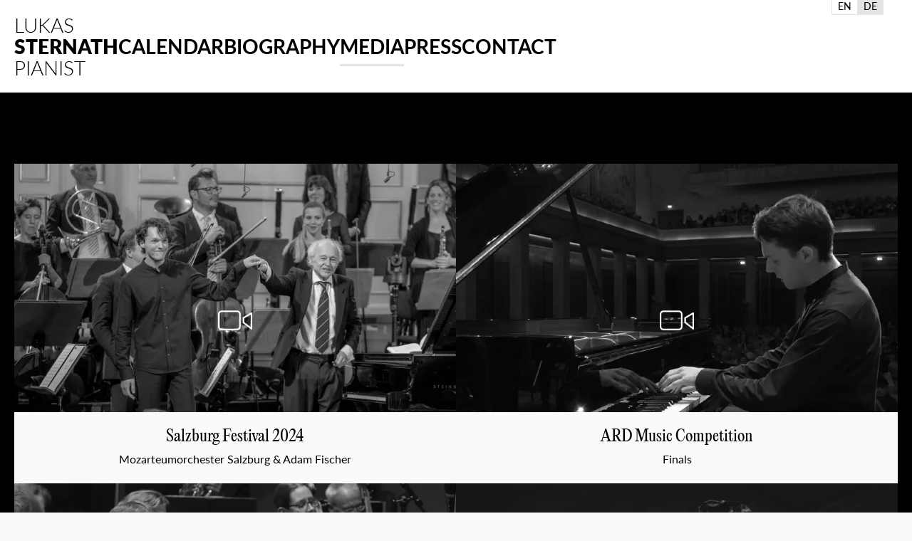

--- FILE ---
content_type: text/html
request_url: https://lukassternath.com/media/
body_size: 6946
content:
<!DOCTYPE html>
<html lang="en" class="no-js no-touch ">
	<head>
		<meta charset="utf-8">
		<title>Lukas Sternath | Pianist</title>
		<meta name="viewport" content="width=device-width,minimum-scale=1.0">
		<link rel="stylesheet" type="text/css" href="/main.min.8fd06913e926cd190b7f2fb508962ec7c513c67d2688137993d84128916e1157.css" integrity="sha256-j9BpE&#43;kmzRkLfy&#43;1CJYux8UTxn0miBN5k9hBKJFuEVc=" />
		<script type="application/javascript" src="/main.min.4d20471228bb6c485a806261370705283838a30bd7b1716d93e06a07a9f277fd.js" integrity="sha256-TSBHEii7bEhagGJhNwcFKDg4owvXsXFtk&#43;BqB6nyd/0=" defer></script>
	</head>
	<body>
		<header>
			<div class="wrapper">
				<h1>
					<a href="/">
						<span class="forename">Lukas</span>
						<span class="surname">Sternath</span>
						<span class="separator">|</span>
						<span class="profession">Pianist</span>
					</a>
				</h1>
				<nav role="navigation">
					<ul id="main-menu">
						<li><a href="/calendar/">Calendar</a></li>
						<li><a href="/biography/">Biography</a></li>
						<li class="active"><a href="/media/">Media</a></li>
						<li><a href="/press/">Press</a></li>
						<li><a href="/contact/">Contact</a></li>
					</ul>
					<ul id="lang-controller"><li class="active"><a>EN</a></li><li><a href="/de/media/">DE</a></li></ul>
					<div id="instaButton">
						<a href="https://instagram.com/lukassternath/" target="_blank">@lukassternath</a>
					</div>
				</nav>
				<div id="menu-controller" role="none"></div>
			</div>
		</header>
		<main>

<section id="media">
	<div class="wrapper">
		<ul id="media-cards">
			
			
			<li data-url="" class="video">
				<div class="image" data-menu-background="white">
					<img src="/images/lukas-sternath-pianist-salzburger-festspiele-2024-copyright-marco-borelli-3.webp" alt="Lukas Sternath Pianist Salzburg Festival 2024 Mozarteumorchester Salzburg &amp; Adam Fischer" />
					<span class="indicator video"></span>
				</div>
				<div class="caption">
					<h3>Salzburg Festival 2024</h3>
					<cite>Mozarteumorchester Salzburg &amp; Adam Fischer</cite>
				</div>
				<div class="repertoire">
					<div class="spacer"></div>
					<ul>
						
						<li>
							<h4>Wolfgang Amadeus Mozart</h4>
							<p>Piano Concerto No. 20 in D minor, KV 466</p>
						</li>
						
					</ul>
					<p><a href="https://player.vimeo.com/video/1106398719">Watch (external)</a></p>
					<div class="spacer"></div>
					
				</div>
			</li>
		
			
			
			<li data-url="" class="video">
				<div class="image" data-menu-background="white">
					<img src="/images/lukas-sternath-pianist-ard-music-competition.webp" alt="Lukas Sternath Pianist ARD Music Competition Finals" />
					<span class="indicator video"></span>
				</div>
				<div class="caption">
					<h3>ARD Music Competition</h3>
					<cite>Finals</cite>
				</div>
				<div class="repertoire">
					<div class="spacer"></div>
					<ul>
						
						<li>
							<h4>Sergei Rachmaninoff</h4>
							<p>Piano Concerto No. 4 in G minor, Op. 40</p>
						</li>
						
					</ul>
					<p><a href="https://www.youtube.com/watch?v=Xzhn19GNDps">Watch (external)</a></p>
					<div class="spacer"></div>
					
				</div>
			</li>
		
			
			
			<li data-url="" class="video">
				<div class="image" data-menu-background="white">
					<img src="/images/lukas-sternath-pianist-ard-music-competition-2.webp" alt="Lukas Sternath Pianist BR Klassik Portrait" />
					<span class="indicator video"></span>
				</div>
				<div class="caption">
					<h3>BR Klassik</h3>
					<cite>Portrait</cite>
				</div>
				<div class="repertoire">
					<div class="spacer"></div>
					<ul>
						
						<li>
							<h4>ARD Music Competition</h4>
							<p>Portrait</p>
						</li>
						
					</ul>
					<p><a href="https://www.youtube.com/watch?v=9eory2qwII0">Watch (external)</a></p>
					<div class="spacer"></div>
					
				</div>
			</li>
		
			
			
			<li data-url="" class="audio">
				<div class="image" data-menu-background="white">
					<img src="/images/lukas-sternath-pianist-ndr-kultur.webp" alt="Lukas Sternath Pianist NDR Kultur Live recording from October 31, 2023" />
					<span class="indicator audio"></span>
				</div>
				<div class="caption">
					<h3>NDR Kultur</h3>
					<cite>Live recording from October 31, 2023</cite>
				</div>
				<div class="repertoire">
					<div class="spacer"></div>
					<ul>
						
						<li>
							<h4>Franz Schubert</h4>
							<p>Piano Sonata in C minor, D 958</p>
						</li>
						
						<li>
							<h4>Johannes Brahms</h4>
							<p>Six pieces for piano, Op. 118</p>
						</li>
						
						<li>
							<h4>Sergei Prokofiev</h4>
							<p>Piano Sonata No. 7 in B-flat Major, Op. 83</p>
						</li>
						
					</ul>
					
					<div class="spacer"></div>
					<div class="player">
						<audio controls="controls" preload="metadata">
							<source src="/audio/lukas-sternath-pianist-ndr-kultur-die-stars-von-morgen-recital-hannover-2023-10-31.mp3" type="audio/mp3" />
						</audio>
						<div class="controller">
							<div class="play"></div>
							<div class="timeline">
								<div class="played"></div>
								<div class="unplayed"></div>
							</div>
						</div>
					</div>
				</div>
			</li>
		
			
			
			<li data-url="" class="audio">
				<div class="image" data-menu-background="white">
					<img src="/images/lukas-sternath-pianist-with-swr-symphony-and-giedre-slekyte.webp" alt="Lukas Sternath Pianist SWR Symphony&lt;span class=&#34;hide&#34;&gt; Orchestra&lt;/span&gt; &amp; Giedrė Šlekytė Live recording from June 30, 2023" />
					<span class="indicator audio"></span>
				</div>
				<div class="caption">
					<h3>SWR Symphony<span class="hide"> Orchestra</span> & Giedrė Šlekytė</h3>
					<cite>Live recording from June 30, 2023</cite>
				</div>
				<div class="repertoire">
					<div class="spacer"></div>
					<ul>
						
						<li>
							<h4>Sergei Prokofiev</h4>
							<p>Piano Concerto No. 3 in C major, Op. 26</p>
						</li>
						
					</ul>
					
					<div class="spacer"></div>
					<div class="player">
						<audio controls="controls" preload="metadata">
							<source src="/audio/lukas-sternath-pianist-swr-symphonieorchester-giedre-slekyte-prokofjew-klavierkonzert-3-in-c-dur-op-26.mp3" type="audio/mp3" />
						</audio>
						<div class="controller">
							<div class="play"></div>
							<div class="timeline">
								<div class="played"></div>
								<div class="unplayed"></div>
							</div>
						</div>
					</div>
				</div>
			</li>
		
			
			
			<li data-url="" class="placeholder">
				<div class="image" data-menu-background="white">
					
					<span class="indicator placeholder"></span>
				</div>
				<div class="caption">
					<h3></h3>
					<cite></cite>
				</div>
				
			</li>
		</ul>
	</div>
</section>
		</main>
		<footer>
			<p>
				<span>&copy;&thinsp;2024 All Rights Reserved</span><span><a href="/privacy/">Privacy Policy</a></span><span><a href="/imprint/">Imprint</a></span>
			</p>
		</footer>
	</body>
</html>

--- FILE ---
content_type: text/css
request_url: https://lukassternath.com/main.min.8fd06913e926cd190b7f2fb508962ec7c513c67d2688137993d84128916e1157.css
body_size: 19185
content:
*{padding:0;margin:0;outline:0;border:0;font-family:inherit;font-size:inherit;font-style:inherit;font-weight:inherit;color:inherit;text-decoration:inherit;list-style:none;box-sizing:border-box}img{display:block;width:100%}html{background:#f9fafb;height:100%;scroll-behavior:smooth;overflow-y:scroll}body{font-family:lato,sans-serif;color:#000;font-size:20px;display:flex;flex-direction:column;height:100%}main{flex-grow:1}p{margin:1em 0;line-height:30px}p:first-child{margin-top:0}h2{font-size:50px;font-weight:500;margin:0 0 60px;font-family:editorial-new,sans-serif;font-size:32px}h3{font-size:35px;font-weight:500;margin:0 0 20px;font-family:editorial-new,sans-serif;font-size:32px}h4{font-family:lato-bold,sans-serif;margin:.25em 0 .5em}.contact h3{font-size:28px}section{position:relative}.button{display:inline-block;padding:10px 20px;background:#000;color:#f9fafb;background:0 0;color:#000;border:1px solid #000;cursor:pointer;transition:all 150ms ease-in-out;font-family:lato-light,sans-serif}.button:hover{background:#000;color:#f9fafb}.bg-grey{background-color:#000}.wrapper{width:100%;max-width:1440px;margin:0 auto}@media(max-width:1480px){.wrapper{padding-left:20px!important;padding-right:20px!important}}.sw-filter{filter:grayscale(1)}#biography{height:100%;padding:100px 0 0;padding:0;display:flex;font-weight:400}@media(max-width:1100px){#biography{flex-wrap:wrap}}#biography div{flex:1 0}@media(max-width:1100px){#biography div{flex:0 1 100%;min-height:70vh}}#biography .picture{background-image:url(/images/lukas-sternath-pianist-biography.webp);background-size:cover;background-repeat:no-repeat;background-position:50% 30%}#biography .text{padding:0;font-family:lato-light,sans-serif}@media(min-width:1480px){#biography .text .wrapper{max-width:720px;margin:0 auto 0 0;padding:40px 0 40px 40px}}@media(max-width:1100px){#biography .text{padding:25px 0;max-width:none}}.cal .top-image{background-image:url(/images/lukas-sternath-pianist-calendar.webp);background-size:cover;background-position:50% 44.5%;background-repeat:no-repeat;filter:grayscale(85%);height:500px}#concerts{background:#f9fafb;padding:100px 0}#concerts.with-background{color:#f9fafb;color:inherit}.calendar{width:100%;max-width:1000px;margin:0 auto}.calendar li{display:grid;column-gap:10px;grid-template-columns:1fr 2fr;padding:40px 0}@media(max-width:599px){.calendar li{display:block;padding:50px 10px}.calendar li .calendar-date{text-align:left;font-family:lato-light,sans-serif;font-size:.9em}}.calendar li div{grid-column:2}.calendar li div ul{padding:5px 0}.calendar li div ul li{display:block;padding:0;line-height:1.35em}.calendar li .calendar-date{grid-column:1;text-align:right;margin:0 3em 0 0;border-width:0 0 2px;transform:translate(0,2px)}@media(max-width:799px){.calendar li .calendar-date{text-align:left;padding-bottom:1em}}.calendar li .calendar-venue{grid-column:2;padding:0}.calendar li .calendar-location{margin:15px 0 5px;font-family:editorial-new,sans-serif;font-size:32px}.calendar li .calendar-type{font-weight:400}.calendar li .calendar-repertoire{padding-bottom:30px!important;font-family:lato-light,sans-serif}.calendar li .calendar-repertoire li{font-family:lato-light,sans-serif;margin:5px 0 7px}.calendar li .calendar-url .button{background-color:#f9fafb;color:#000;border:1px solid #000}.calendar li .calendar-url .button:hover{background-color:#000;color:#f9fafb}.home .calendar .calendar-item:nth-of-type(n+4){display:none}.calendar-read-more{display:grid;column-gap:10px;grid-template-columns:1fr 2fr;padding:50px 0;width:100%;max-width:1000px;margin:0 auto}@media(max-width:599px){.calendar-read-more{display:block;padding-left:10px}}.calendar-read-more p{grid-column:2}#contact{display:flex;height:100%;padding:100px 0 0;padding:0}#contact div{flex:1 0}#contact .picture{background-image:url(/images/lukas-sternath-pianist-contact.webp);background-size:cover;background-position:25%;overflow:hidden;min-height:500px}#contact .wrapper{width:100%;max-width:720px;margin:0 0 0 auto;display:flex;flex-direction:column;gap:10px;padding:100px 0;gap:65px}@media screen and (max-width:600px){#contact .wrapper{flex-wrap:wrap}}#contact .wrapper h3{margin:0}#contact .wrapper div{flex:1 0}#contact .wrapper div a:hover{text-decoration:underline}@media(max-width:1023px){#contact{flex-direction:column-reverse}#contact .picture{background-position:50% 25%}}@font-face{font-family:editorial-new;font-weight:400;font-style:normal;src:url(/fonts/editorial-new/editorial-new.woff2)format("woff2"),url(/fonts/editorial-new/editorial-new.woff)format("woff")}footer{background:#000;background-color:#131313;background-color:#000;color:#f9fafb;text-align:center;padding:50px 0;font-size:14px}@media(max-width:500px){footer{padding:35px 0 25px}}footer p{display:flex;justify-content:center;gap:0 20px;flex-wrap:wrap}footer p span{white-space:nowrap}@media(max-width:500px){footer p span:first-of-type{flex-basis:90%}}.contract footer{padding:15px 0;background:#f9fafb;color:#000}header{height:130px;padding:20px 0;text-transform:uppercase;background-color:#fff;font-size:28px;line-height:30px;user-select:none}header .wrapper{display:flex;position:relative}header .wrapper h1 span{display:block;font-family:lato-light,sans-serif}header .wrapper h1 span.surname{font-family:lato-black,sans-serif}header .wrapper h1 span.separator{display:none}header .wrapper nav{flex:1 0}header .wrapper nav #main-menu{font-family:lato-bold,sans-serif;display:flex;flex-direction:row;align-items:end;justify-content:right;padding:20px 0 17px;gap:0 20px}@media(max-width:1023px){header .wrapper nav #main-menu{flex-direction:column;font-size:24px;border:0;margin-bottom:40px}}header .wrapper nav #main-menu li{border:0 solid transparent;border-width:0 0 3px;transition:border-width 250ms ease-in-out;line-height:50px}header .wrapper nav #main-menu li:hover{border-color:#e3e3e3;transition:border-color 500ms ease-in-out}header .wrapper nav #main-menu li.active{border-color:#e3e3e3;transition:border-color 500ms ease-in-out}header .wrapper nav #lang-controller{position:absolute;top:-20px;right:40px;display:flex;z-index:9;border:0 solid #e3e3e3;border-width:0 0 0 1px}header .wrapper nav #lang-controller li{font-size:14px;line-height:14px;border:0 solid #e3e3e3;background-color:#e3e3e3;border-width:0 1px 1px 0}header .wrapper nav #lang-controller li.active{background-color:transparent}header .wrapper nav #lang-controller li a{display:block;width:35px;padding:2px 0 4px;text-align:center}header .wrapper nav #instaButton{text-align:right;margin-top:1em}header .wrapper nav #instaButton a{display:inline-block;height:32px;width:32px;background-image:url(/images/insta.svg);background-size:cover;background-repeat:no-repeat;font-size:0}@media(max-width:1023px){header .wrapper nav{position:fixed;top:0;right:-350px;overflow:hidden;width:300px;padding:150px 20px 0;bottom:0;z-index:3;background:rgba(0,0,0,.9);flex-direction:column;transition:right 250ms ease-in-out}header .wrapper nav li{color:#f9fafb}header .wrapper nav li.active{color:#f9fafb}}header.show-modal-menu nav{display:block;right:0}header.show-modal-menu nav #lang-controller{position:relative;margin:60px 0 0;left:auto;right:auto;justify-content:right;gap:10px;border:0}header.show-modal-menu nav #lang-controller li{border-width:0 0 1px 1px;border-color:#444;background:0 0}header.show-modal-menu nav #lang-controller li.active{border-color:#f9fafb}header.show-modal-menu #menu-controller{background-image:url(/images/menu-controller-close-2.svg)}.home header{position:absolute;background-color:transparent;z-index:1;top:0;width:100%;height:260px;background-image:linear-gradient(rgba(0,0,0,.75) 0px,transparent 260px)}@media(max-width:600px){.home header{background-image:linear-gradient(rgba(0,0,0,.75) 0px,transparent 160px)}}.home header .wrapper h1{line-height:60px;font-size:60px;font-size:60px;color:#f9fafb}@media(max-width:800px){.home header .wrapper h1{line-height:42px;font-size:42px}}@media(max-width:600px){.home header .wrapper h1{line-height:28px;font-size:28px}}.home header .wrapper nav{position:fixed;top:0;right:-350px;width:300px;overflow:hidden;padding:150px 20px 0;bottom:0;z-index:3;background:rgba(0,0,0,.9);flex-direction:column;transition:right 300ms ease-out}@media(min-width:1024px){.home header .wrapper nav{right:-2000px;width:800px}}@media(min-width:1480px){.home header .wrapper nav{padding-right:calc(((100vw - 1460px)/2))}}.home header .wrapper nav #main-menu{flex-direction:column}.home header .wrapper nav li{color:#f9fafb}.home header .wrapper nav li.active{color:#f9fafb}.home header #menu-controller{background-image:url(/images/menu-controller-white.svg);display:block;top:96px;right:50%;transform:translateX(720px)}@media(max-width:1480px){.home header #menu-controller{right:20px;transform:none}}@media(max-width:800px){.home header #menu-controller{top:69px}}@media(max-width:600px){.home header #menu-controller{top:48px}}.home header #menu-controller.black{background-image:url(/images/menu-controller-black.svg)}.home header #menu-controller.white{background-image:url(/images/menu-controller-white.svg)}.home header.show-modal-menu nav{display:block;right:0}.home header.show-modal-menu nav #menu-controller{background-image:url(/images/menu-controller-close-2.svg)}.home header.show-modal-menu nav #lang-controller{position:relative;margin:60px 0 0;left:auto;right:auto;justify-content:right;gap:10px;border:0}.home header.show-modal-menu nav #lang-controller li{border-width:0 0 1px 1px;border-color:#444}.home header.show-modal-menu nav #lang-controller li.active{background:0 0;border-color:#f9fafb}.home header.show-modal-menu #menu-controller{background-image:url(/images/menu-controller-close-2.svg)}#menu-controller{display:none;position:fixed;top:52px;right:50%;z-index:4;background-image:url(/images/menu-controller-black-2.svg);width:28px;height:28px;transform:rotate(90deg);background-size:contain;background-repeat:no-repeat;cursor:pointer}@media(max-width:1480px){#menu-controller{right:20px;transform:none}}#menu-controller.white{background-image:url(/images/menu-controller-white-2.svg)}#menu-controller.black{background-image:url(/images/menu-controller-black.svg)}#menu-controller.white{background-image:url(/images/menu-controller-white.svg)}@media(max-width:1023px){#menu-controller{display:inline-block}}.hero{height:500px;background:#000;background-size:cover;background-position:50%}@media(max-width:600px){.hero{height:400px}}@media(max-width:450px){.hero{height:300px}}.imprint .hero{background-image:url(/images/lukas-sternath-pianist-imprint.webp);background-position:100% 0}.privacy .hero{background-image:url(/images/lukas-sternath-pianist-privacy.webp);background-position:100%}.home body{padding:0}#opener{height:100vh;position:relative;background-image:url(/images/lukas-sternath-pianist-splash-screen.webp);background-size:cover;background-position:50%;background-repeat:no-repeat}@media(max-width:1000px){#opener{background-image:url(/images/lukas-sternath-pianist-splash-screen-portrait-cropped.webp);background-position:100% 0}}#press-teaser{height:100vh;background:#f9fafb;color:#000;display:flex;flex-direction:column}#press-teaser .spacer{flex:1 0}#press-teaser .carousel-wrapper{position:relative;max-width:1000px;margin:0 auto}@media(max-width:799px){#press-teaser .carousel-wrapper{padding:50px}}@media(max-width:599px){#press-teaser .carousel-wrapper{padding:0 30px}}#press-teaser .carousel-item{position:absolute;overflow:hidden;height:0;opacity:0;transition:opacity 1000ms linear}#press-teaser .carousel-item.visible{height:auto;position:relative}#press-teaser .carousel-item.transparent{opacity:0}#press-teaser .carousel-item.opaque{opacity:1}#press-teaser .carousel-item blockquote{text-align:center;font-size:40px;font-weight:300;font-family:pp_editorial_newregular,cursive;font-family:editorial-new,sans-serif;font-size:32px;padding:25px 0}@media(max-width:799px){#press-teaser .carousel-item blockquote{font-size:36px}}@media(max-width:600px){#press-teaser .carousel-item blockquote{font-size:32px}}#press-teaser .carousel-item cite{display:block;padding:0 0 25px;font-size:18px;text-align:center}#press-teaser p{flex-basis:100%;text-align:center}#separator{background-color:#000;background-image:url(/images/lukas-sternath-pianist-separator-landscape.webp);background-size:cover;background-position:35%;position:relative;height:100vh}@media(max-width:799px){#separator{background-image:url(/images/lukas-sternath-pianist-separator-portrait.webp)}}#separator img{display:block;position:absolute;max-height:100%;width:auto;bottom:0;right:0}#calendar-teaser{background:#f9fafb;padding:100px 0}#biography-teaser{display:flex;flex-wrap:wrap;background:#f9fafb;background:#fff;min-height:90vh;font-family:lato-light,sans-serif}#biography-teaser div{flex:1 0 45%}#biography-teaser .image{background-image:url(/images/lukas-sternath-pianist-biography-teaser.webp);background-size:cover;background-position:50%;min-height:70vh}#biography-teaser .text{padding:100px}#biography-teaser .text h2{font-family:editorial-new,sans-serif;font-size:32px;margin-bottom:3px}#biography-teaser .text cite{font-size:14px;text-align:left}@media screen and (max-width:1199px){#biography-teaser .text{padding:50px}#biography-teaser h2{font-size:28px}#biography-teaser h3{font-size:26px}}@media screen and (max-width:799px){#biography-teaser{flex-direction:column-reverse}#biography-teaser div{flex-basis:90%}#biography-teaser .text{padding:60px 30px}#biography-teaser h2{font-size:28px}}#image-7{background-image:url(/images/sw/lukas-sternath-pianist-07.jpg);background-size:cover;background-position:50% 40%;background-repeat:no-repeat;height:600px}#image-9{background-image:url(/images/sw/lukas-sternath-pianist-09.jpg);background-size:cover;background-position:50% 100%;background-repeat:no-repeat;height:600px}@font-face{font-family:lato;font-weight:400;font-style:normal;src:url(/fonts/lato/lato-regular.woff2)format("woff2"),url(/fonts/lato/lato-regular.woff)format("woff")}@font-face{font-family:lato-light;font-weight:400;font-style:normal;src:url(/fonts/lato/lato-light.woff2)format("woff2"),url(/fonts/lato/lato-light.woff)format("woff")}@font-face{font-family:lato-bold;font-weight:400;font-style:normal;src:url(/fonts/lato/lato-bold.woff2)format("woff2"),url(/fonts/lato/lato-bold.woff)format("woff")}@font-face{font-family:lato-black;font-weight:400;font-style:normal;src:url(/fonts/lato/lato-black.woff2)format("woff2"),url(/fonts/lato/lato-black.woff)format("woff")}.imprint section .wrapper>*,.privacy section .wrapper>*{max-width:900px;margin:40px 0}#media{padding:100px 0;position:relative;min-height:100%;background-color:#000}#media #media-cards{display:flex;gap:20px;flex-wrap:wrap}#media #media-cards li{position:relative;flex:1 0 40%;text-align:center;background:#f9fafb;color:#000;cursor:pointer;z-index:1;position:relative}@media(max-width:799px){#media #media-cards li{flex-basis:90%}}#media #media-cards li .image{position:relative;overflow:hidden;background-color:#000}#media #media-cards li .image img{display:block;width:100%;filter:grayscale(1);transition:all 250ms linear}#media #media-cards li .image .indicator{display:block;height:48px;width:100%;background-image:url(/images/video-w.png);background-size:contain;background-repeat:no-repeat;background-position:50%;position:absolute;bottom:30%}#media #media-cards li .image .indicator.audio{background-image:url(/images/audio-w.png)}#media #media-cards li.active .image img{transform:scale(102%);transform-origin:bottom center;background-color:cyan}#media #media-cards li .repertoire{position:absolute;opacity:0;top:0;left:0;width:100%;height:100%;display:flex;flex-direction:column;transition:opacity linear 250ms;background-color:rgba(0,0,255,.85);background-color:rgba(0,0,0,.85);text-align:center;color:#000;color:#f9fafb}#media #media-cards li .repertoire .spacer{flex-grow:1}#media #media-cards li .repertoire ul{padding:20px 0 40px;flex-grow:1;display:flex;flex-direction:row;gap:0;flex-wrap:wrap;overflow-y:auto}#media #media-cards li .repertoire ul li{background-color:transparent;color:#f9fafb;margin:0;padding:0;flex:0 0 100%;font-size:18px}@media(max-width:480px){#media #media-cards li .repertoire ul li{font-size:14px}}#media #media-cards li .repertoire ul li h4{font-family:lato,sans-serif;font-family:editorial-new,sans-serif;margin:0;line-height:1em}#media #media-cards li .repertoire ul li p{font-family:lato-light,sans-serif;margin:0;padding:0}#media #media-cards li .repertoire a{display:inline-block;width:200px;flex-grow:0;padding:10px 20px;font-size:16px;font-family:lato-light,sans-serif;border:1px solid #000;border:1px solid #f9fafb}#media #media-cards li.active .repertoire{opacity:1}#media #media-cards li .player .controller{padding:0 10px;display:flex;gap:10px;height:48px;background-color:#000;background-color:#f9fafb}#media #media-cards li .player .controller .play{width:32px;height:32px;margin:9px 0;background-image:url(/images/play.svg);background-size:contain;background-repeat:no-repeat}#media #media-cards li .player .controller .timeline{position:relative;flex-grow:1;height:48px;background-position:100px 0,0 10px;border:0 solid transparent;border-width:10px 0;display:flex}#media #media-cards li .player .controller .timeline .played{background-color:#000;flex:0 0}#media #media-cards li .player .controller .timeline .unplayed{background-color:#eee;flex:1 0}#media #media-cards li .player.playing .play{background-image:url(/images/pause.svg)}#media #media-cards li .caption{padding:25px 10px}#media #media-cards li .caption h3{font-size:21px;text-align:center;line-height:1em;margin:0 0 .5em}@media(max-width:480px){#media #media-cards li .caption h3 .hide{display:none}}#media #media-cards li .caption cite{margin:0}#media #media-cards li a{display:block;height:100%;text-align:center;position:relative}#media #media-cards li a p{line-height:1em}audio{display:none}.placeholder{opacity:0;cursor:default!important}blockquote{text-align:center;padding:25px 25px 50px;font-family:editorial-new,sans-serif;font-size:32px}@media(max-width:640px){blockquote{font-size:24px}}cite{display:block;font-size:16px;text-align:center}cite span{display:block;line-height:1.5em}section.press{background-color:#000}#press-carousel{color:#f9fafb;display:flex;width:100%;overflow-x:hidden;scroll-behavior:smooth}#press-carousel li{flex-basis:100vw;display:flex;flex-direction:column;justify-content:center;min-width:100%}#press-carousel li.current{display:flex}#press-carousel li a{display:block;max-width:800px;margin:0 auto}#press-carousel .spacer{flex-grow:1}#press-carousel .item .wrapper{transform:translateX(0);transition:transform 100ms linear}#press-carousel .item .wrapper.translate-left{transform:translate(-100px)}#press-carousel .item .wrapper.translate-right{transform:translate(100px)}#slides-controller{text-align:center;height:100px}#slides-controller ul{font-size:0}#slides-controller ul li{display:inline-block;width:7px;height:7px;margin:0 10px 0 0;border:2px solid #444;background-color:#444;border-radius:99px;cursor:pointer}#slides-controller ul li.active{background-color:#f9fafb;border-color:#f9fafb}.has-js #press-carousel{height:calc(100vh - 230px)}.no-js #press-carousel{height:auto}.no-js #slides-controller{display:none}

--- FILE ---
content_type: image/svg+xml
request_url: https://lukassternath.com/images/menu-controller-black-2.svg
body_size: 198
content:
<?xml version="1.0" encoding="UTF-8"?>
<svg xmlns="http://www.w3.org/2000/svg" xmlns:xlink="http://www.w3.org/1999/xlink" version="1.1" baseProfile="full" width="28" height="28" viewBox="0 0 28 28">
	<rect x="0" y="4" width="28" height="2" fill="#000000" />
	<rect x="0" y="13" width="28" height="2" fill="#000000" />
	<rect x="0" y="22" width="28" height="2" fill="#000000" />
</svg>


--- FILE ---
content_type: application/javascript
request_url: https://lukassternath.com/main.min.4d20471228bb6c485a806261370705283838a30bd7b1716d93e06a07a9f277fd.js
body_size: 7273
content:
document.documentElement.classList.add("has-js"),document.documentElement.classList.remove("no-js"),window.matchMedia("(pointer: coarse)").matches&&(document.documentElement.classList.add("has-touch"),document.documentElement.classList.remove("no-touch")),document.querySelector(".calendar-item")&&document.querySelectorAll(".calendar-item").forEach(e=>{let t=new Date,n=String(t.getFullYear()).slice(2);n+=String(t.getMonth()+101).slice(1),n+=String(t.getDate()+100).slice(1),Number(e.dataset.date)<n&&e.remove()});const MediaController={jump:e=>{e.preventDefault(),e.stopPropagation();let t=e.currentTarget.closest(".player"),n=t.querySelector("audio"),i=e.currentTarget,s=i.getBoundingClientRect(),a=e.clientX??e.touches[0].clientX,r=a-s.x,o=(r/s.width*100).toFixed(3);t.querySelector(".played").style.flexBasis=o+"%",n.currentTime=n.duration/100*o},toggle:e=>{e.preventDefault(),e.stopPropagation();let t=e.currentTarget.closest(".player"),n=t.querySelector("audio");if(n.paused){for(;document.querySelector(".playing");){let e=document.querySelector(".playing");e.querySelector("audio").pause(),e.classList.remove("playing")}t.classList.add("playing"),n.play()}else t.classList.remove("playing"),n.pause()},render:()=>{let e=document.getElementById("media-cards");e.querySelectorAll(":scope > li").forEach(e=>{e.querySelector(".play")?.addEventListener("click",MediaController.toggle)})}};document.getElementById("media-cards")&&(MediaController.render(),document.querySelectorAll(".no-touch #media-cards > li").forEach(e=>{e.addEventListener("mouseenter",()=>{e.classList.add("active")}),e.addEventListener("mouseleave",()=>{e.classList.remove("active")})}),document.querySelectorAll(".has-touch #media-cards > li").forEach(e=>{e.addEventListener("click",t=>{if(!t.currentTarget.classList.contains("active"))for(;document.querySelector("#media-cards .active");)document.querySelector("#media-cards .active").classList.remove("active");e.classList.toggle("active")})}),document.querySelectorAll(".timeline")?.forEach(e=>{e.addEventListener("click",e=>{e.preventDefault(),e.stopPropagation()}),e.addEventListener("mousedown",t=>{t.preventDefault(),t.stopPropagation(),MediaController.jump(t),e.classList.add("mousedown")}),e.addEventListener("mouseup",t=>{t.preventDefault(),t.stopPropagation(),MediaController.jump(t),e.classList.remove("mousedown")}),e.addEventListener("mousemove",t=>{if(t.preventDefault(),t.stopPropagation(),!e.classList.contains("mousedown"))return!1;MediaController.jump(t)}),e.addEventListener("touchstart",t=>{t.preventDefault(),t.stopPropagation(),MediaController.jump(t),e.classList.add("mousedown")}),e.addEventListener("touchend",t=>{t.preventDefault(),t.stopPropagation(),MediaController.jump(t),e.classList.remove("mousedown")}),e.addEventListener("touchmove",t=>{if(t.preventDefault(),t.stopPropagation(),!e.classList.contains("mousedown"))return!1;MediaController.jump(t)})}),document.querySelectorAll(".play")?.forEach(e=>{e.addEventListener("click",MediaController.toggle)}),setInterval(()=>{let e=document.querySelector(".playing audio");if(!e)return!1;let t=e.nextElementSibling;t.querySelector(".played").style.flexBasis=(e.currentTime/e.duration*100).toFixed(3)+"%"},500)),document.getElementById("menu-controller").addEventListener("click",()=>{document.querySelector("header").classList.toggle("show-modal-menu")});const PressCarousel={next:()=>{let t=document.querySelector("#press-carousel .current"),e=t.nextElementSibling;return!!e&&(e=Number(e.dataset.index),PressCarousel.render(e),!0)},prev:()=>{let t=document.querySelector("#press-carousel .current"),e=t.previousElementSibling;return!!e&&(e=Number(e.dataset.index),PressCarousel.render(e),!0)},render:(e=0)=>{let n=document.getElementById("press-carousel");if(!n)return!1;let t=n.querySelectorAll("li");if(!t)return!1;let u=t[e]??t[0],v=u.offsetLeft,l=u.offsetLeft-n.scrollLeft,g=l>=0?10:-10;n.scrollBy(l,0);let i=document.createElement("ul");for(t.forEach((t,n)=>{let s=document.createElement("li");s.dataset.index=n,e===n&&s.classList.add("active"),s.addEventListener("click",e=>{PressCarousel.render(n)}),i.append(s)}),document.getElementById("slides-controller").replaceChildren(i);n.querySelector(".prev");)n.querySelector(".prev").classList.remove("prev");for(;n.querySelector(".current");)n.querySelector(".current").classList.remove("current");for(;n.querySelector(".next");)n.querySelector(".next").classList.remove("next");if(t[e].classList.add("current"),t[e-1]&&t[e-1].classList.add("prev"),t[e+1]&&t[e+1].classList.add("next"),1===1)return!1;let m=Number(n.dataset.index),a=e??m+1;t[a]||(a=0);let s=t[a],c=document.createElement("div");c.classList.add("wrapper");let o=document.createElement("a");s.dataset.url.length&&(o.setAttribute("href",s.dataset.url),o.setAttribute("target","_blank"),o.setAttribute("rel","noopener"));let f=document.createElement("blockquote"),p=(new DOMParser).parseFromString(s.dataset.quotation,"text/html");f.append(p.documentElement.innerHTML);let d=document.createElement("cite"),r=document.createElement("span");r.classList.add("source"),r.append(s.dataset.source);let h=document.createElement("span");h.append(s.dataset.date),d.append(r,h),o.append(s.querySelector("blockquote").cloneNode(!0),d),c.append(o),n.querySelector(".item").replaceChildren(c),i=document.createElement("ul"),t.forEach((e,t)=>{let n=document.createElement("li");n.dataset.index=t,t===a&&n.classList.add("active"),n.addEventListener("click",e=>{PressCarousel.render(t)}),i.append(n)}),document.querySelector("#press-carousel .controller").replaceChildren(i)}};if(document.getElementById("press-carousel")){let e=document.getElementById("press-carousel");PressCarousel.render(),document.addEventListener("keyup",e=>{e.keyCode===37?PressCarousel.prev()&&e.preventDefault():e.keyCode===39?PressCarousel.next()&&e.preventDefault():console.debug(e)}),e.addEventListener("wheel",e=>{e.wheelDeltaY>0?PressCarousel.prev()&&e.preventDefault():e.wheelDeltaY<0&&PressCarousel.next()&&e.preventDefault()});var touchstart,isClick;e.addEventListener("touchstart",e=>{if(touchstart=e.touches[0].clientX,e.target.tagName==="BLOCKQUOTE")return!1;e.preventDefault()}),e.addEventListener("touchmove",t=>{t.preventDefault();let n=e.querySelector("li"),s=(e.clientWidth-n.clientWidth)/2,o=t.changedTouches[0].clientX-touchstart;e.scrollBy(o/-15,0);let i=s/e.clientWidth}),e.addEventListener("touchend",t=>{let n=t.changedTouches[0].clientX;if(Math.abs(n-touchstart)<10)return!1;let s=e.querySelector("li");touchstart-n>10?PressCarousel.next()&&t.preventDefault():touchstart-n<-10&&PressCarousel.prev()&&t.preventDefault()})}document.documentElement.classList.contains("home")&&setInterval(()=>{let t=document.querySelector(".carousel-item.visible"),e=t.nextElementSibling;e||(e=document.querySelector(".carousel-item")),t.classList.remove("opaque"),setTimeout(()=>{t.classList.remove("visible"),e.classList.add("visible"),setTimeout(()=>{e.classList.add("opaque")},1e3)},1e3)},6500),window.addEventListener("scroll",e=>{let t;console.debug(document.querySelector("[data-menu-color]")),document.querySelectorAll("[data-menu-color]").forEach(e=>{let n=e.getBoundingClientRect();n.top<=115&&n.top>n.height*-1-115&&(t=!0,document.getElementById("menu-controller").classList.contains(e.dataset.menuColor)||(document.getElementById("menu-controller").className=e.dataset.menuColor))}),t||(document.getElementById("menu-controller").className="")})

--- FILE ---
content_type: image/svg+xml
request_url: https://lukassternath.com/images/insta.svg
body_size: 508
content:
<?xml version="1.0" encoding="UTF-8"?>
<svg xmlns="http://www.w3.org/2000/svg" xmlns:xlink="http://www.w3.org/1999/xlink" version="1.1" baseProfile="full" width="48" height="48" viewBox="0 0 48 48">
	<g stroke="#FFF" fill="#FFF">
		<g fill="transparent">
		<!-- Gehäuse -->
		<rect x="2" y="2" width="44" height="44" stroke-width="4" rx="9" ry="9" />
		<!-- Linse -->
		<circle cx="24" cy="24" r="8" stroke-width="4" />
		</g>
		<!-- Sucher -->
		<circle cx="35.25" cy="12.25" r="2.5" stroke="transparent" />
	</g>


	<!-- Hilfslinien -->
	<g opacity="0.05">
		<line x1="0" y1="0" x2="48" y2="48" stroke="#000" />
		<line x1="48" y1="0" x2="0" y2="48" stroke="#000" />
	</g>
</svg>
